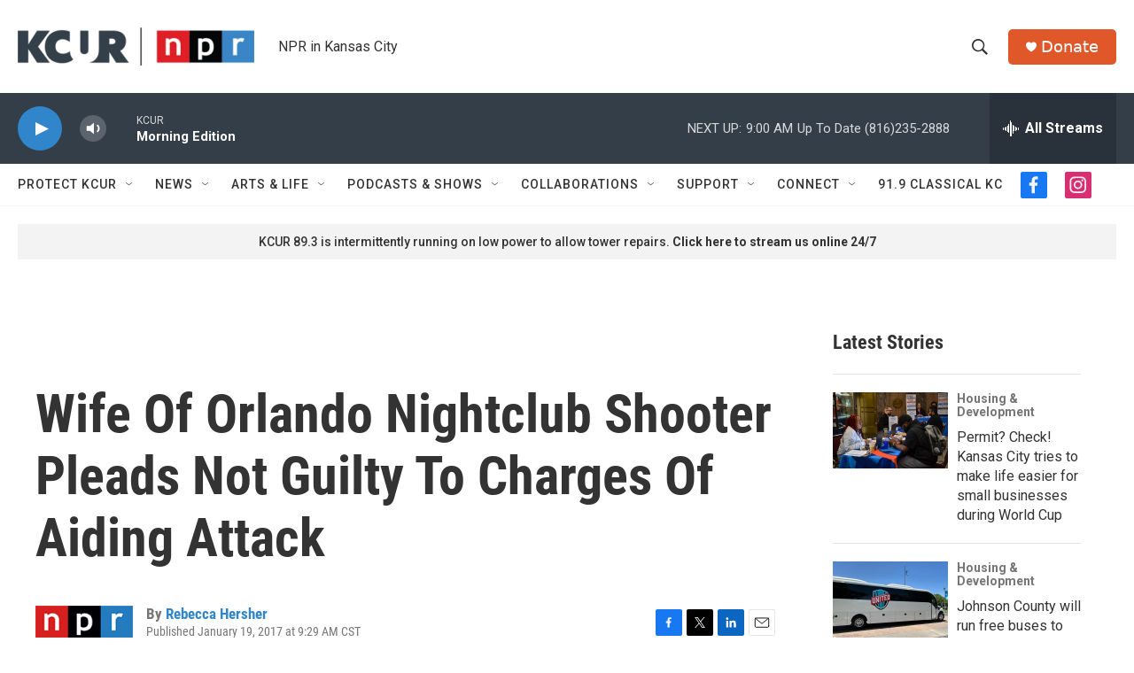

--- FILE ---
content_type: text/html; charset=utf-8
request_url: https://www.google.com/recaptcha/api2/aframe
body_size: 268
content:
<!DOCTYPE HTML><html><head><meta http-equiv="content-type" content="text/html; charset=UTF-8"></head><body><script nonce="XUAIGHvT92hZNJlu8Q8c8w">/** Anti-fraud and anti-abuse applications only. See google.com/recaptcha */ try{var clients={'sodar':'https://pagead2.googlesyndication.com/pagead/sodar?'};window.addEventListener("message",function(a){try{if(a.source===window.parent){var b=JSON.parse(a.data);var c=clients[b['id']];if(c){var d=document.createElement('img');d.src=c+b['params']+'&rc='+(localStorage.getItem("rc::a")?sessionStorage.getItem("rc::b"):"");window.document.body.appendChild(d);sessionStorage.setItem("rc::e",parseInt(sessionStorage.getItem("rc::e")||0)+1);localStorage.setItem("rc::h",'1763986675752');}}}catch(b){}});window.parent.postMessage("_grecaptcha_ready", "*");}catch(b){}</script></body></html>